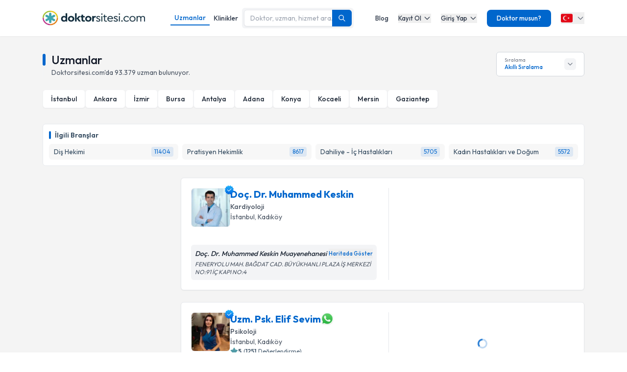

--- FILE ---
content_type: text/x-component
request_url: https://www.doktorsitesi.com/hastane-listesi?_rsc=rxctx
body_size: -70
content:
0:{"b":"Jmmp6WM2gLBdWyK2mQQJ0","f":[["children",["lang","tr","d"],"children","(layout)","children","hastane-listesi",["hastane-listesi",{"children":["__PAGE__",{}]}],null,null,false]],"S":false}


--- FILE ---
content_type: text/x-component
request_url: https://www.doktorsitesi.com/uzman-listeleme/ankara?_rsc=rxctx
body_size: -60
content:
0:{"b":"Jmmp6WM2gLBdWyK2mQQJ0","f":[["children",["lang","tr","d"],"children","(layout)","children","uzman-listeleme","children","__PAGE__?{\"city\":\"ankara\"}",["__PAGE__?{\"city\":\"ankara\"}",{}],null,null,false]],"S":false}


--- FILE ---
content_type: text/x-component
request_url: https://www.doktorsitesi.com/uzman-listeleme/adana?_rsc=rxctx
body_size: -61
content:
0:{"b":"Jmmp6WM2gLBdWyK2mQQJ0","f":[["children",["lang","tr","d"],"children","(layout)","children","uzman-listeleme","children","__PAGE__?{\"city\":\"adana\"}",["__PAGE__?{\"city\":\"adana\"}",{}],null,null,false]],"S":false}


--- FILE ---
content_type: text/x-component
request_url: https://www.doktorsitesi.com/?_rsc=rxctx
body_size: -82
content:
0:{"b":"Jmmp6WM2gLBdWyK2mQQJ0","f":[["children",["lang","tr","d"],"children","(layout)","children","__PAGE__",["__PAGE__",{}],null,null,false]],"S":false}


--- FILE ---
content_type: text/x-component
request_url: https://www.doktorsitesi.com/uzmanlik-alanlari/kardiyoloji?_rsc=rxctx
body_size: -55
content:
0:{"b":"Jmmp6WM2gLBdWyK2mQQJ0","f":[["children",["lang","tr","d"],"children","(layout)","children","uzmanlik-alanlari",["uzmanlik-alanlari",{"children":[["branch","kardiyoloji","d"],{"children":["__PAGE__",{}]}]}],null,null,false]],"S":false}


--- FILE ---
content_type: application/javascript; charset=UTF-8
request_url: https://www.doktorsitesi.com/_next/static/chunks/5605-80fdc91864c1fb45.js
body_size: 6826
content:
"use strict";(self.webpackChunk_N_E=self.webpackChunk_N_E||[]).push([[5605],{22886:(e,t,a)=>{a.d(t,{default:()=>l});var s=a(12115),r=a(53568),i=a(84920);function l(e){let{data:t}=e,a=(0,s.useRef)(!1);return(0,s.useEffect)(()=>{if(a.current)return;let e={};window.location.hash&&"#"!==window.location.hash&&(i.B7.parseUrl(window.location.href),e=i.B7.extractFilterState());let s=e.selectedInsurance||e.selectedTitle||e.selectedSchoolPrimary||e.onlineConsultation||e.locationFilter;if(r.A.setState({initialBranch:t.branch,initialCity:t.city,initialTown:t.town,initialService:t.initialService,initialOnlineConsultation:t.onlineConsultation||!1,urlType:t.urlType,experts:[],aggregations:t.aggregations,totalCount:0,isFirstLoad:!s,selectedInsurance:e.selectedInsurance||null,selectedSchoolPrimary:e.selectedSchoolPrimary||null,selectedSchoolMaster:e.selectedSchoolMaster||null,selectedTitle:e.selectedTitle||null,selectedInterest:null,selectedService:null,selectedBranch:null,selectedCity:e.selectedCity||null,selectedTown:e.selectedTown||null,onlineConsultation:e.onlineConsultation||t.onlineConsultation||!1,onlineConsultationAll:!1!==e.onlineConsultationAll,locationFilter:e.locationFilter||!1,searchDistance:e.searchDistance||10}),s){let e=r.A.getState();e.activateClientMode(),e.fetchExperts()}setTimeout(()=>{r.A.getState().initializeFromSession()},50),a.current=!0},[t.branch,t.city,t.town,t.initialService,t.onlineConsultation,t.urlType,t.aggregations]),null}},57091:(e,t,a)=>{a.d(t,{default:()=>l});var s=a(95155),r=a(12115);let i=(0,a(77711).default)(()=>Promise.all([a.e(4882),a.e(6621)]).then(a.bind(a,96621)),{loadableGenerated:{webpack:()=>[96621]},ssr:!1,loading:()=>(0,s.jsx)("div",{className:"sticky top-0 z-40",children:(0,s.jsx)("div",{className:"relative flex flex-col gap-x-4 bg-white",children:(0,s.jsxs)("div",{className:"animate-pulse",children:[(0,s.jsxs)("div",{className:"bg-white p-4 border-b border-gray-100 mb-2",children:[(0,s.jsxs)("div",{className:"flex items-center mb-3",children:[(0,s.jsx)("div",{className:"w-4 h-4 bg-gray-200 rounded mr-2"}),(0,s.jsx)("div",{className:"h-4 bg-gray-200 rounded w-24"})]}),(0,s.jsxs)("div",{className:"flex flex-wrap gap-2",children:[(0,s.jsx)("div",{className:"h-8 bg-gray-200 rounded-full w-20"}),(0,s.jsx)("div",{className:"h-8 bg-gray-200 rounded-full w-16"}),(0,s.jsx)("div",{className:"h-8 bg-gray-200 rounded-full w-24"})]})]}),(0,s.jsxs)("div",{className:"p-4 border-b border-gray-100",children:[(0,s.jsxs)("div",{className:"flex items-center justify-between mb-3",children:[(0,s.jsx)("div",{className:"h-5 bg-gray-200 rounded w-32"}),(0,s.jsx)("div",{className:"w-12 h-6 bg-gray-200 rounded-full"})]}),(0,s.jsx)("div",{className:"h-4 bg-gray-200 rounded w-48 mb-2"}),(0,s.jsx)("div",{className:"h-4 bg-gray-200 rounded w-40"})]}),[void 0,void 0,void 0].map((e,t)=>(0,s.jsxs)("div",{className:"p-4 border-b border-gray-100",children:[(0,s.jsxs)("div",{className:"flex items-center justify-between mb-3",children:[(0,s.jsx)("div",{className:"h-5 bg-gray-200 rounded w-20"}),(0,s.jsx)("div",{className:"w-5 h-5 bg-gray-200 rounded"})]}),(0,s.jsx)("div",{className:"h-4 bg-gray-200 rounded w-28 mb-2"}),(0,s.jsxs)("div",{className:"space-y-2",children:[(0,s.jsx)("div",{className:"h-4 bg-gray-200 rounded w-full"}),(0,s.jsx)("div",{className:"h-4 bg-gray-200 rounded w-3/4"}),(0,s.jsx)("div",{className:"h-4 bg-gray-200 rounded w-5/6"})]})]},t)),(0,s.jsx)("div",{className:"m-4",children:(0,s.jsx)("div",{className:"w-full h-12 bg-gray-200 rounded-md"})})]})})})});function l(e){let{aggregations:t,initialBranch:a,initialCity:l,initialTown:n,initialService:o,initialOnlineConsultation:c,onFilterChange:d,isMobileDrawer:u=!1}=e,[m,h]=(0,r.useState)(!1),[f,y]=(0,r.useState)(!1);return((0,r.useEffect)(()=>{y(!0);let e=()=>{h(window.innerWidth>=1024)};return e(),window.addEventListener("resize",e),()=>window.removeEventListener("resize",e)},[]),f&&!m)?null:f?(0,s.jsx)("div",{className:"sticky top-0 z-40",children:(0,s.jsx)(i,{aggregations:t,initialBranch:a,initialCity:l,initialTown:n,initialService:o,initialOnlineConsultation:c,onFilterChange:d,isMobileDrawer:u})}):(0,s.jsx)("div",{className:"sticky top-0 z-40 min-h-[460px]","aria-hidden":"true",style:{contain:"layout size"}})}},56158:(e,t,a)=>{a.d(t,{default:()=>d});var s=a(95155),r=a(12115),i=a(77711),l=a(48069),n=a(93222),o=a(53568);let c=(0,i.default)(()=>a.e(3913).then(a.bind(a,93913)),{loadableGenerated:{webpack:()=>[93913]},ssr:!1});function d(e){let{initialMode:t,ssrExperts:a,ssrTotalCount:i,ssrCurrentPage:d,ssrPerPage:u,ssrIsNearBy:m,lang:h,dict:f,urlType:y,slug:x,city:b,town:p,branch:w,apiUrl:g,pageSize:v,onlineConsultation:j,initialBranch:k,initialService:N,initialInterest:P}=e,{clientOverride:C,resetClientMode:S}=(0,o.A)(),[z,B]=(0,r.useState)(!1),F=(0,r.useRef)(t),E=(0,r.useRef)(!0);(0,r.useEffect)(()=>{B(!0)},[]),(0,r.useEffect)(()=>{if(E.current){E.current=!1,F.current=t;return}F.current!==t&&(S(),F.current=t)},[t,S]);let H=(0,r.useCallback)(()=>(0,s.jsx)(c,{lang:h,dict:f,urlType:y,slug:x,city:b,town:p,apiUrl:g,pageSize:v,initialBranch:k,initialService:N,initialInterest:P,isNearBy:m}),[h,f,y,x,b,p,g,v,k,N,P,m]),T=(0,r.useCallback)(()=>{if(!a||0===a.length)return(0,s.jsx)("div",{className:"text-center p-8 bg-gray-50 text-gray-600 rounded-md border border-gray-200",children:(0,s.jsx)("p",{className:"text-lg font-medium",children:"Uzman bulunamadı"})});let e=m?a.filter(e=>!e.isNearby):a;return(0,s.jsxs)(s.Fragment,{children:[(0,s.jsxs)("section",{className:"expert-results",id:"expert-results-ssr",children:[e.map((e,t)=>(0,s.jsx)(l.default,{index:t,expert:e,city:b,town:p,urlType:y,dict:f,onlineConsultation:j,currentSlug:w},e.id||t)),m&&a.filter(e=>e.isNearby).length>0&&(0,s.jsxs)(s.Fragment,{children:[(0,s.jsx)("div",{className:"mt-2 w-full h-6 border-t border-dashed border-gray-300"}),(0,s.jsx)("h2",{className:"text-lg md:text-xl font-medium text-gray-900 mb-4",children:"B\xf6lgenize yakın diğer uzmanlar"}),a.filter(e=>e.isNearby).map((e,t)=>(0,s.jsx)(l.default,{index:t,expert:e,city:b,town:p,urlType:y,dict:f,onlineConsultation:j,currentSlug:w},e.id||t))]})]}),i>0&&(0,s.jsx)("div",{className:"mt-8",id:"pagination-ssr","aria-label":"Sayfalar",children:(0,s.jsx)(n.default,{totalCount:i,currentPage:d,perPage:u,paramName:"sayfa"})})]})},[a,i,d,u,m,b,p,y,f,j,w]);return C?H():"CLIENT"===t&&z?H():T()}},22302:(e,t,a)=>{a.d(t,{default:()=>f});var s=a(95155),r=a(58803),i=a.n(r),l=a(12115),n=a(77711),o=a(76046),c=a(53568);let d=(0,n.default)(()=>Promise.all([a.e(4882),a.e(6621)]).then(a.bind(a,96621)),{loadableGenerated:{webpack:()=>[96621]},ssr:!1,loading:()=>(0,s.jsx)("div",{className:"flex items-center justify-center p-8",children:(0,s.jsx)("div",{className:"animate-spin rounded-full h-8 w-8 border-t-2 border-b-2 border-primary"})})}),u=()=>(0,s.jsx)("svg",{className:"w-5 h-5",xmlns:"http://www.w3.org/2000/svg",fill:"none",viewBox:"0 0 24 24",strokeWidth:1.5,stroke:"currentColor",children:(0,s.jsx)("path",{strokeLinecap:"round",strokeLinejoin:"round",d:"M12 3c2.755 0 5.455.232 8.083.678.533.09.917.556.917 1.096v1.044a2.25 2.25 0 01-.659 1.591l-5.432 5.432a2.25 2.25 0 00-.659 1.591v2.927a2.25 2.25 0 01-1.244 2.013L9.75 21v-6.572a2.25 2.25 0 00-.659-1.591L3.659 7.409A2.25 2.25 0 013 5.818V4.774c0-.54.384-1.006.917-1.096A48.32 48.32 0 0112 3z"})}),m=()=>(0,s.jsx)("svg",{className:"w-5 h-5",xmlns:"http://www.w3.org/2000/svg",fill:"none",viewBox:"0 0 24 24",strokeWidth:1.5,stroke:"currentColor",children:(0,s.jsx)("path",{strokeLinecap:"round",strokeLinejoin:"round",d:"M3 4.5h14.25M3 9h9.75M3 13.5h5.25m5.25-.75L17.25 9m0 0L21 12.75M17.25 9v12"})}),h=()=>(0,s.jsx)("svg",{className:"w-5 h-5",xmlns:"http://www.w3.org/2000/svg",fill:"none",viewBox:"0 0 24 24",strokeWidth:1.5,stroke:"currentColor",children:(0,s.jsx)("path",{strokeLinecap:"round",strokeLinejoin:"round",d:"M6 18L18 6M6 6l12 12"})});function f(){var e;let{aggregations:t,initialBranch:a,initialCity:r,initialTown:n,initialService:f,onlineConsultation:y,updateFilters:x,selectedCity:b,selectedTown:p}=(0,c.A)();(0,o.useRouter)();let w=(0,o.usePathname)(),g=(0,o.useSearchParams)(),[v,j]=(0,l.useState)(!1),[k,N]=(0,l.useState)(!1),[P,C]=(0,l.useState)(!1),[S,z]=(0,l.useState)(!1),[B,F]=(0,l.useState)(0),[E,H]=(0,l.useState)(!1),[T,U]=(0,l.useState)("smartSorting"),[A,L]=(0,l.useState)(t),O=[{value:"smartSorting",label:"Akıllı Sıralama"},{value:"name",label:"İsim"},{value:"rating",label:"Puan"},{value:"reviewcount",label:"Değerlendirme Sayısı"},{value:"verifiedReviewCount",label:"Doğrulanmış Değerlendirme"},{value:"isThereWhatsapp",label:"WhatsApp ile Ulaş"}];(0,l.useEffect)(()=>{let e=g.get("sort");e&&U(e)},[g]),(0,l.useEffect)(()=>{let e=0;a&&e++,r&&e++,n&&e++,f&&e++,F(e)},[a,r,n,f]),(0,l.useEffect)(()=>{t&&L(t)},[t]);let M=()=>{P||v||C(!0),j(!v),v?(document.body.style.overflow="",H(!1),setTimeout(()=>{v||C(!1)},300)):(document.body.style.overflow="hidden",setTimeout(()=>{H(!0)},100))},R=()=>{S||k||z(!0),N(!k),k?(document.body.style.overflow="",setTimeout(()=>{k||z(!1)},300)):document.body.style.overflow="hidden"},D=e=>{U(e),R();let t=w.split("/").filter(Boolean),a=t[2],s=t[3],r={sortType:e};a&&(r.selectedCity=a),s&&(r.selectedTown=s),x(r)};return(0,s.jsxs)(s.Fragment,{children:[(0,s.jsx)(i(),{id:"173fc0f781fea10c",children:".mobile-filter-drawer.jsx-173fc0f781fea10c{position:fixed;inset:0;z-index:9999;background-color:white;-webkit-transform:translatey(100%);-moz-transform:translatey(100%);-ms-transform:translatey(100%);-o-transform:translatey(100%);transform:translatey(100%);-webkit-transition:-webkit-transform.3s ease-in-out;-moz-transition:-moz-transform.3s ease-in-out;-o-transition:-o-transform.3s ease-in-out;transition:-webkit-transform.3s ease-in-out;transition:-moz-transform.3s ease-in-out;transition:-o-transform.3s ease-in-out;transition:transform.3s ease-in-out;overflow-y:auto;display:-webkit-box;display:-webkit-flex;display:-moz-box;display:-ms-flexbox;display:flex;-webkit-box-orient:vertical;-webkit-box-direction:normal;-webkit-flex-direction:column;-moz-box-orient:vertical;-moz-box-direction:normal;-ms-flex-direction:column;flex-direction:column;will-change:transform}.mobile-filter-drawer.open.jsx-173fc0f781fea10c{-webkit-transform:translatey(0);-moz-transform:translatey(0);-ms-transform:translatey(0);-o-transform:translatey(0);transform:translatey(0)}.drawer-overlay.jsx-173fc0f781fea10c{position:fixed;inset:0;background-color:rgba(0,0,0,.6);z-index:40;opacity:0;visibility:hidden;-webkit-transition:opacity.3s ease,visibility.3s ease;-moz-transition:opacity.3s ease,visibility.3s ease;-o-transition:opacity.3s ease,visibility.3s ease;transition:opacity.3s ease,visibility.3s ease;-webkit-backdrop-filter:blur(4px);backdrop-filter:blur(4px);will-change:opacity}.drawer-overlay.open.jsx-173fc0f781fea10c{opacity:1;visibility:visible}.drawer-content.jsx-173fc0f781fea10c{-webkit-box-flex:1;-webkit-flex:1;-moz-box-flex:1;-ms-flex:1;flex:1;overflow-y:auto;padding-bottom:20px}@-webkit-keyframes slide-up{0%{-webkit-transform:translatey(100%);transform:translatey(100%);opacity:.8}100%{-webkit-transform:translatey(0);transform:translatey(0);opacity:1}}@-moz-keyframes slide-up{0%{-moz-transform:translatey(100%);transform:translatey(100%);opacity:.8}100%{-moz-transform:translatey(0);transform:translatey(0);opacity:1}}@-o-keyframes slide-up{0%{-o-transform:translatey(100%);transform:translatey(100%);opacity:.8}100%{-o-transform:translatey(0);transform:translatey(0);opacity:1}}@keyframes slide-up{0%{-webkit-transform:translatey(100%);-moz-transform:translatey(100%);-o-transform:translatey(100%);transform:translatey(100%);opacity:.8}100%{-webkit-transform:translatey(0);-moz-transform:translatey(0);-o-transform:translatey(0);transform:translatey(0);opacity:1}}@-webkit-keyframes slide-down{0%{-webkit-transform:translatey(0);transform:translatey(0);opacity:1}100%{-webkit-transform:translatey(100%);transform:translatey(100%);opacity:.8}}@-moz-keyframes slide-down{0%{-moz-transform:translatey(0);transform:translatey(0);opacity:1}100%{-moz-transform:translatey(100%);transform:translatey(100%);opacity:.8}}@-o-keyframes slide-down{0%{-o-transform:translatey(0);transform:translatey(0);opacity:1}100%{-o-transform:translatey(100%);transform:translatey(100%);opacity:.8}}@keyframes slide-down{0%{-webkit-transform:translatey(0);-moz-transform:translatey(0);-o-transform:translatey(0);transform:translatey(0);opacity:1}100%{-webkit-transform:translatey(100%);-moz-transform:translatey(100%);-o-transform:translatey(100%);transform:translatey(100%);opacity:.8}}.animate-slide-up.jsx-173fc0f781fea10c{-webkit-animation:slide-up.3s cubic-bezier(.25,.1,.25,1)forwards;-moz-animation:slide-up.3s cubic-bezier(.25,.1,.25,1)forwards;-o-animation:slide-up.3s cubic-bezier(.25,.1,.25,1)forwards;animation:slide-up.3s cubic-bezier(.25,.1,.25,1)forwards}.animate-slide-down.jsx-173fc0f781fea10c{-webkit-animation:slide-down.3s cubic-bezier(.25,.1,.25,1)forwards;-moz-animation:slide-down.3s cubic-bezier(.25,.1,.25,1)forwards;-o-animation:slide-down.3s cubic-bezier(.25,.1,.25,1)forwards;animation:slide-down.3s cubic-bezier(.25,.1,.25,1)forwards}.filter-button-badge.jsx-173fc0f781fea10c{position:absolute;top:-6px;right:-6px;min-width:18px;height:18px;-webkit-border-radius:9px;-moz-border-radius:9px;border-radius:9px;background:#ff4b1f;color:white;font-size:11px;font-weight:bold;display:-webkit-box;display:-webkit-flex;display:-moz-box;display:-ms-flexbox;display:flex;-webkit-box-align:center;-webkit-align-items:center;-moz-box-align:center;-ms-flex-align:center;align-items:center;-webkit-box-pack:center;-webkit-justify-content:center;-moz-box-pack:center;-ms-flex-pack:center;justify-content:center;padding:0 4px;-webkit-box-shadow:0 2px 4px rgba(255,75,31,.3);-moz-box-shadow:0 2px 4px rgba(255,75,31,.3);box-shadow:0 2px 4px rgba(255,75,31,.3);border:1px solid white}"}),(0,s.jsxs)("div",{className:"jsx-173fc0f781fea10c grid grid-cols-2 gap-3",children:[(0,s.jsxs)("button",{onClick:M,className:"jsx-173fc0f781fea10c relative py-3 px-4 bg-white border border-gray-200 rounded-md flex items-center justify-center gap-2 text-gray-700 font-medium shadow-sm hover:bg-gray-50 transition-colors min-w-0",children:[(0,s.jsx)(u,{}),(0,s.jsx)("span",{className:"jsx-173fc0f781fea10c truncate",children:"Filtrele"})]}),(0,s.jsxs)("button",{onClick:R,className:"jsx-173fc0f781fea10c py-3 px-4 bg-white border border-gray-200 rounded-md flex items-center justify-center gap-2 text-gray-700 font-medium shadow-sm hover:bg-gray-50 transition-colors min-w-0",children:[(0,s.jsx)(m,{}),(0,s.jsx)("span",{className:"jsx-173fc0f781fea10c truncate",children:(null===(e=O.find(e=>e.value===T))||void 0===e?void 0:e.label)||"\xd6nerilen"})]})]}),P&&(0,s.jsxs)(s.Fragment,{children:[(0,s.jsx)("div",{onClick:M,className:"jsx-173fc0f781fea10c "+"drawer-overlay ".concat(v?"open":"")}),(0,s.jsxs)("div",{className:"jsx-173fc0f781fea10c "+"mobile-filter-drawer ".concat(v?"animate-slide-up":"animate-slide-down"),children:[(0,s.jsxs)("div",{className:"jsx-173fc0f781fea10c flex items-start justify-between p-6 border-b border-gray-100 bg-white z-10 sticky top-0",children:[(0,s.jsxs)("div",{className:"jsx-173fc0f781fea10c flex items-center gap-4",children:[(0,s.jsx)("div",{className:"jsx-173fc0f781fea10c w-10 h-10 rounded-full bg-primary/10 flex items-center justify-center flex-shrink-0",children:(0,s.jsx)(u,{})}),(0,s.jsxs)("div",{className:"jsx-173fc0f781fea10c",children:[(0,s.jsx)("h3",{className:"jsx-173fc0f781fea10c text-xl font-medium text-gray-900",children:"Filtreler"}),(0,s.jsx)("p",{className:"jsx-173fc0f781fea10c text-sm text-gray-500",children:"Aradığınız uzmana daha hızlı ulaşmak i\xe7in filtreleri kullanın"})]})]}),(0,s.jsx)("button",{type:"button",onClick:M,"aria-label":"Kapat",className:"jsx-173fc0f781fea10c w-8 h-8 rounded-lg bg-gray-50 border border-gray-100 flex items-center justify-center text-gray-700 hover:bg-gray-100 transition-colors",children:(0,s.jsx)(h,{})})]}),(0,s.jsx)("div",{className:"jsx-173fc0f781fea10c drawer-content",children:E&&P&&(0,s.jsx)(d,{aggregations:A,initialBranch:a,initialCity:r,initialTown:n,initialService:f,onFilterChange:()=>{M()},isMobileDrawer:!0,hideMobileActiveFilters:!0})})]})]}),S&&(0,s.jsxs)(s.Fragment,{children:[(0,s.jsx)("div",{onClick:R,className:"jsx-173fc0f781fea10c "+"drawer-overlay ".concat(k?"open":"")}),(0,s.jsxs)("div",{className:"jsx-173fc0f781fea10c "+"mobile-filter-drawer ".concat(k?"animate-slide-up":"animate-slide-down"),children:[(0,s.jsxs)("div",{className:"jsx-173fc0f781fea10c flex items-start justify-between p-6 border-b border-gray-100 bg-white z-10 sticky top-0",children:[(0,s.jsxs)("div",{className:"jsx-173fc0f781fea10c flex items-center gap-4",children:[(0,s.jsx)("div",{className:"jsx-173fc0f781fea10c w-10 h-10 rounded-full bg-primary/10 flex items-center justify-center flex-shrink-0",children:(0,s.jsx)(m,{})}),(0,s.jsxs)("div",{className:"jsx-173fc0f781fea10c",children:[(0,s.jsx)("h3",{className:"jsx-173fc0f781fea10c text-xl font-medium text-gray-900",children:"Sıralama"}),(0,s.jsx)("p",{className:"jsx-173fc0f781fea10c text-sm text-gray-500",children:"Sonu\xe7ları nasıl sıralamak istediğinizi se\xe7in"})]})]}),(0,s.jsx)("button",{type:"button",onClick:R,"aria-label":"Kapat",className:"jsx-173fc0f781fea10c w-8 h-8 rounded-lg bg-gray-50 border border-gray-100 flex items-center justify-center text-gray-700 hover:bg-gray-100 transition-colors",children:(0,s.jsx)(h,{})})]}),(0,s.jsx)("div",{className:"jsx-173fc0f781fea10c p-4",children:(0,s.jsx)("div",{className:"jsx-173fc0f781fea10c space-y-2",children:O.map(e=>(0,s.jsxs)("button",{onClick:()=>D(e.value),className:"jsx-173fc0f781fea10c "+"w-full text-left p-4 rounded-md flex items-center justify-between ".concat(T===e.value?"bg-primary-50 border border-primary-100 text-primary-700":"bg-gray-50 border border-gray-100 text-gray-700"),children:[(0,s.jsx)("span",{className:"jsx-173fc0f781fea10c font-medium",children:e.label}),T===e.value&&(0,s.jsx)("svg",{xmlns:"http://www.w3.org/2000/svg",viewBox:"0 0 20 20",fill:"currentColor",className:"jsx-173fc0f781fea10c w-5 h-5 text-primary-700",children:(0,s.jsx)("path",{fillRule:"evenodd",d:"M16.707 5.293a1 1 0 010 1.414l-8 8a1 1 0 01-1.414 0l-4-4a1 1 0 011.414-1.414L8 12.586l7.293-7.293a1 1 0 011.414 0z",clipRule:"evenodd",className:"jsx-173fc0f781fea10c"})})]},e.value))})})]})]})]})}},5452:(e,t,a)=>{a.d(t,{default:()=>i});var s=a(12115),r=a(3716);let i=e=>{let{enabled:t=!0}=e,{syncUrlToStore:a}=(0,r.t)();return(0,s.useEffect)(()=>{if(!t)return;let e=()=>{a()};return window.addEventListener("hashchange",e),()=>window.removeEventListener("hashchange",e)},[t,a]),null}},84920:(e,t,a)=>{a.d(t,{B7:()=>r});class s{parseUrl(){let e=arguments.length>0&&void 0!==arguments[0]?arguments[0]:window.location.href,t=new URL(e);return this.baseUrl=t.origin+t.pathname,this.queryParams=new URLSearchParams(t.search),this.parseHash(t.hash),this}parseHash(e){this.hashParams.clear(),e&&"#"!==e&&e.substring(1).split("&").forEach(e=>{if(e.includes("=")){let[t,a]=e.split("=");this.hashParams.set(t,decodeURIComponent(a))}else this.hashParams.set(e,!0)})}setHashParam(e){let t=!(arguments.length>1)||void 0===arguments[1]||arguments[1];return this.hashParams.set(e,t),this}removeHashParam(e){return this.hashParams.delete(e),this}setQueryParam(e,t){return null==t||""===t?this.queryParams.delete(e):this.queryParams.set(e,t),this}removeQueryParam(e){return this.queryParams.delete(e),this}buildHash(){if(0===this.hashParams.size)return"";let e=[];for(let[t,a]of this.hashParams)!0===a?e.push(t):e.push("".concat(t,"=").concat(encodeURIComponent(a)));return e.length>0?"#".concat(e.join("&")):""}buildUrl(){let e=this.baseUrl,t=this.queryParams.toString();t&&(e+="?".concat(t));let a=this.buildHash();return a&&(e+=a),e}setOnlineConsultation(e){let t=arguments.length>1&&void 0!==arguments[1]&&arguments[1],a=arguments.length>2&&void 0!==arguments[2]?arguments[2]:null;return e?t&&a?this.setHashParam("onlineconsultation",a):this.setHashParam("onlineconsultation",!0):this.removeHashParam("onlineconsultation"),this}clearHashParamOnly(e){this.removeHashParam(e);let t=this.buildUrl();return window.history.replaceState(null,"",t),this}setNearbyFilter(e){let t=arguments.length>1&&void 0!==arguments[1]?arguments[1]:10;return e?this.setHashParam("nearby","".concat(t,"km")):this.removeHashParam("nearby"),this}setOtherFilters(e){return["insurance","school","title","experience"].forEach(e=>this.removeHashParam(e)),Object.entries(e).forEach(e=>{let[t,a]=e;a&&""!==a&&null!==a&&this.setHashParam(t,a)}),this}setCoreFilters(e){return["branch","city","town","interest","service"].forEach(e=>this.removeHashParam(e)),Object.entries(e).forEach(e=>{let[t,a]=e;a&&""!==a&&null!==a&&this.setHashParam(t,a)}),this}setCoreFilter(e,t){return t&&""!==t&&null!==t?this.setHashParam(e,t):this.removeHashParam(e),this}updateBrowserUrl(){let e=arguments.length>0&&void 0!==arguments[0]?arguments[0]:"pushState",t=this.buildUrl();return"replaceState"===e?window.history.replaceState(null,"",t):window.history.pushState(null,"",t),window.dispatchEvent(new CustomEvent("urlChange",{detail:{url:t,hashParams:Object.fromEntries(this.hashParams),queryParams:Object.fromEntries(this.queryParams)}})),this}getHashParams(){return Object.fromEntries(this.hashParams)}getQueryParams(){return Object.fromEntries(this.queryParams)}getHashParam(e){return this.hashParams.get(e)}getQueryParam(e){return this.queryParams.get(e)}isOnlineConsultationActive(){return this.hashParams.has("onlineconsultation")}isNearbyFilterActive(){return this.hashParams.has("nearby")}hasOtherFilters(){return["insurance","school","title","experience"].some(e=>this.hashParams.has(e))}hasCoreFilters(){return!1}hasAnyHashFilters(){return this.hashParams.size>0}getNearbyDistance(){let e=this.hashParams.get("nearby");if(!e)return null;let t=e.match(/(\d+)km/);return t?parseInt(t[1]):10}getOnlineConsultationCity(){let e=this.hashParams.get("onlineconsultation");return!0!==e&&e?e:null}extractFilterState(){return{onlineConsultation:this.isOnlineConsultationActive(),onlineConsultationAll:null===this.getOnlineConsultationCity(),selectedCity:this.getOnlineConsultationCity()||this.getQueryParam("city"),selectedTown:this.getQueryParam("town"),locationFilter:this.isNearbyFilterActive(),searchDistance:this.getNearbyDistance()||10,selectedBranch:null,selectedInterest:null,selectedService:null,selectedInsurance:this.getHashParam("insurance"),selectedSchoolPrimary:this.getHashParam("school"),selectedSchoolMaster:null,selectedTitle:this.getHashParam("title"),hasOtherFilters:this.hasOtherFilters(),hasAnyHashFilters:this.hasAnyHashFilters()}}applyFilterState(e){e.onlineConsultation?this.setOnlineConsultation(!0,!e.onlineConsultationAll,e.selectedCity):this.setOnlineConsultation(!1),e.locationFilter?this.setNearbyFilter(!0,e.searchDistance):this.setNearbyFilter(!1),e.selectedCity?this.setQueryParam("city",e.selectedCity):this.removeQueryParam("city"),e.selectedTown?this.setQueryParam("town",e.selectedTown):this.removeQueryParam("town");let t={};return e.selectedInsurance&&(t.insurance=e.selectedInsurance),(e.selectedSchoolPrimary||e.selectedSchoolMaster)&&(t.school=e.selectedSchoolPrimary||e.selectedSchoolMaster),e.selectedTitle&&(t.title=e.selectedTitle),this.setOtherFilters(t),this}constructor(){this.baseUrl="",this.hashParams=new Map,this.queryParams=new URLSearchParams}}let r=new s},48675:(e,t,a)=>{a.d(t,{default:()=>n});var s=a(95155),r=a(12115),i=a(53568);let l=[{value:"smartSorting",label:"Akıllı Sıralama"},{value:"name",label:"İsim"},{value:"rating",label:"Puan"},{value:"reviewcount",label:"Değerlendirme Sayısı"},{value:"verifiedReviewCount",label:"Doğrulanmış Değerlendirme"},{value:"isThereWhatsapp",label:"WhatsApp ile Ulaş"}];function n(){var e;let[t,a]=(0,r.useState)(null),{sorting:n,updateFilters:o}=(0,i.A)(),c=e=>{a(t===e?null:e)},d=e=>{o({sortType:e}),c("sort")};return(0,s.jsxs)("div",{className:"relative ml-auto hidden lg:flex",id:"sorting-select",children:[(0,s.jsxs)("div",{className:"flex items-center justify-between px-4 py-2 bg-white border border-gray-300 rounded-md cursor-pointer hover:border-primary transition-colors",style:{height:"50px",minWidth:"180px"},onClick:()=>c("sort"),children:[(0,s.jsxs)("div",{className:"flex flex-col justify-center",children:[(0,s.jsx)("span",{className:"text-[10px] text-gray-500 leading-tight",children:"Sıralama"}),(0,s.jsx)("span",{className:"text-xs font-medium text-primary truncate",children:null===(e=l.find(e=>e.value===n))||void 0===e?void 0:e.label})]}),(0,s.jsx)("div",{className:"flex items-center justify-center bg-gray-100 rounded-md p-1 w-6 h-6",children:(0,s.jsx)("svg",{className:"w-4 h-4 text-gray-500 transition-transform duration-200 ".concat("sort"===t?"rotate-180":""),viewBox:"0 0 24 24",fill:"none",stroke:"currentColor",strokeWidth:"2",strokeLinecap:"round",strokeLinejoin:"round",children:(0,s.jsx)("polyline",{points:"6 9 12 15 18 9"})})})]}),"sort"===t&&(0,s.jsx)("div",{className:"absolute right-0 top-10 z-20 w-64 mt-1 bg-white border border-gray-200 rounded-md shadow-lg overflow-hidden",children:(0,s.jsx)("div",{className:"py-1",children:l.map(e=>(0,s.jsxs)("div",{className:"px-4 py-3 text-sm text-gray-700 hover:bg-gray-50 cursor-pointer transition-colors flex items-center ".concat(n===e.value?"bg-gray-50 text-primary":""),onClick:()=>d(e.value),children:[(0,s.jsx)("div",{className:"mr-2 text-primary",children:n===e.value&&(0,s.jsx)("svg",{className:"w-4 h-4",viewBox:"0 0 20 20",fill:"currentColor",children:(0,s.jsx)("path",{fillRule:"evenodd",d:"M16.707 5.293a1 1 0 010 1.414l-8 8a1 1 0 01-1.414 0l-4-4a1 1 0 011.414-1.414L8 12.586l7.293-7.293a1 1 0 011.414 0z",clipRule:"evenodd"})})}),(0,s.jsx)("span",{children:e.label})]},e.value))})})]})}},3716:(e,t,a)=>{a.d(t,{t:()=>n});var s=a(12115),r=a(76046),i=a(84920),l=a(53568);let n=()=>{let e=(0,r.useRouter)();(0,r.usePathname)(),(0,r.useSearchParams)();let[t,a]=(0,s.useState)(!1),{updateFilters:n,clearFilters:o}=(0,l.A)(),c=(0,s.useCallback)(()=>{i.B7.parseUrl(window.location.href);let e=i.B7.extractFilterState(),t=i.B7.hashParams.size>0&&Object.values(e).some(e=>e);n(e,t,!1)},[n]),d=(0,s.useCallback)(function(e){let t=arguments.length>1&&void 0!==arguments[1]?arguments[1]:"pushState";i.B7.parseUrl(window.location.href),i.B7.applyFilterState(e),i.B7.updateBrowserUrl(t)},[]),u=(0,s.useCallback)(function(e){let t=arguments.length>1&&void 0!==arguments[1]?arguments[1]:"pushState";i.B7.parseUrl(window.location.href),Object.entries(e).forEach(e=>{let[t,a]=e;null==a?i.B7.removeHashParam(t):i.B7.setHashParam(t,a)}),i.B7.updateBrowserUrl(t),n(i.B7.extractFilterState(),!0,!1)},[n]),m=(0,s.useCallback)(e=>{i.B7.parseUrl(window.location.href),i.B7.clearHashParamOnly(e)},[]),h=(0,s.useCallback)(function(e){let t=arguments.length>1&&void 0!==arguments[1]&&arguments[1],a=arguments.length>2&&void 0!==arguments[2]?arguments[2]:null,s={};e?t&&a?s.onlineconsultation=a:s.onlineconsultation=!0:s.onlineconsultation=null,u(s)},[u]),f=(0,s.useCallback)(function(e){let t=arguments.length>1&&void 0!==arguments[1]?arguments[1]:10,a={};e?a.nearby="".concat(t,"km"):a.nearby=null,u(a)},[u]),y=(0,s.useCallback)(e=>{let t={};["insurance","school","title","experience"].forEach(e=>{t[e]=null}),Object.entries(e).forEach(e=>{let[a,s]=e;s&&""!==s&&null!==s&&(t[a]=s)}),u(t)},[u]),x=(0,s.useCallback)(function(t){let a=!(arguments.length>1)||void 0===arguments[1]||arguments[1],s="/".concat(t.filter(Boolean).join("/"));if(a){i.B7.parseUrl(window.location.href);let e=i.B7.buildHash(),t=i.B7.queryParams.toString();t&&(s+="?".concat(t)),e&&(s+=e)}e.replace(s)},[e]),b=(0,s.useCallback)(()=>{i.B7.parseUrl(window.location.href),i.B7.hashParams.clear(),i.B7.updateBrowserUrl("replaceState"),o()},[o]);return(0,s.useEffect)(()=>{a(!0);let e=()=>{c()};return window.addEventListener("popstate",e),()=>{window.removeEventListener("popstate",e)}},[c]),{syncUrlToStore:c,syncStoreToUrl:d,updateHashParams:u,clearHashParamOnly:m,toggleOnlineConsultation:h,toggleNearbyFilter:f,updateOtherFilters:y,updateUrlPath:x,clearAllFilters:b,getCurrentFilterState:(0,s.useCallback)(()=>(i.B7.parseUrl(window.location.href),i.B7.extractFilterState()),[]),getHashParams:(0,s.useCallback)(()=>(i.B7.parseUrl(window.location.href),i.B7.getHashParams()),[]),isInitialized:t,urlManager:i.B7}}}}]);

--- FILE ---
content_type: text/x-component
request_url: https://www.doktorsitesi.com/uzman-listeleme/konya?_rsc=rxctx
body_size: -60
content:
0:{"b":"Jmmp6WM2gLBdWyK2mQQJ0","f":[["children",["lang","tr","d"],"children","(layout)","children","uzman-listeleme","children","__PAGE__?{\"city\":\"konya\"}",["__PAGE__?{\"city\":\"konya\"}",{}],null,null,false]],"S":false}


--- FILE ---
content_type: text/x-component
request_url: https://www.doktorsitesi.com/uzman-listeleme/gaziantep?_rsc=rxctx
body_size: -43
content:
0:{"b":"Jmmp6WM2gLBdWyK2mQQJ0","f":[["children",["lang","tr","d"],"children","(layout)","children","uzman-listeleme","children","__PAGE__?{\"city\":\"gaziantep\"}",["__PAGE__?{\"city\":\"gaziantep\"}",{}],null,null,false]],"S":false}


--- FILE ---
content_type: text/x-component
request_url: https://www.doktorsitesi.com/uzman-listeleme/kocaeli?_rsc=rxctx
body_size: -61
content:
0:{"b":"Jmmp6WM2gLBdWyK2mQQJ0","f":[["children",["lang","tr","d"],"children","(layout)","children","uzman-listeleme","children","__PAGE__?{\"city\":\"kocaeli\"}",["__PAGE__?{\"city\":\"kocaeli\"}",{}],null,null,false]],"S":false}


--- FILE ---
content_type: text/x-component
request_url: https://www.doktorsitesi.com/muhammed-keskin/kardiyoloji/istanbul?_rsc=rxctx
body_size: -22
content:
0:{"b":"Jmmp6WM2gLBdWyK2mQQJ0","f":[["children",["lang","tr","d"],"children","(seo-layout)",["(seo-layout)",{"children":[["uzmanadi","muhammed-keskin","d"],{"children":[["uzmanBranch","kardiyoloji","d"],{"children":[["city","istanbul","d"],{"children":["__PAGE__",{}]}]}]}]},"$undefined","$undefined",true],null,null,false]],"S":false}


--- FILE ---
content_type: application/javascript; charset=UTF-8
request_url: https://www.doktorsitesi.com/_next/static/chunks/app/%5Blang%5D/(layout)/uzman-listeleme/page-6d2360218c2ca0ee.js
body_size: 403
content:
(self.webpackChunk_N_E=self.webpackChunk_N_E||[]).push([[4605,5776,7152],{67560:(e,s,n)=>{Promise.resolve().then(n.bind(n,22886)),Promise.resolve().then(n.bind(n,57091)),Promise.resolve().then(n.bind(n,56158)),Promise.resolve().then(n.bind(n,66578)),Promise.resolve().then(n.bind(n,48069)),Promise.resolve().then(n.bind(n,5452)),Promise.resolve().then(n.bind(n,48675)),Promise.resolve().then(n.bind(n,22302)),Promise.resolve().then(n.bind(n,93222)),Promise.resolve().then(n.t.bind(n,48173,23))}},e=>{var s=s=>e(e.s=s);e.O(0,[8173,7970,4878,417,6578,8069,5605,8441,1517,7358],()=>s(67560)),_N_E=e.O()}]);

--- FILE ---
content_type: application/javascript; charset=UTF-8
request_url: https://www.doktorsitesi.com/_next/static/chunks/app/%5Blang%5D/(layout)/layout-ceefc175ece46644.js
body_size: 2293
content:
(self.webpackChunk_N_E=self.webpackChunk_N_E||[]).push([[5218],{21624:(e,t,r)=>{Promise.resolve().then(r.bind(r,64158)),Promise.resolve().then(r.bind(r,59310)),Promise.resolve().then(r.bind(r,70267)),Promise.resolve().then(r.bind(r,34424)),Promise.resolve().then(r.bind(r,32714)),Promise.resolve().then(r.bind(r,41750)),Promise.resolve().then(r.bind(r,33715)),Promise.resolve().then(r.bind(r,88182)),Promise.resolve().then(r.bind(r,30297)),Promise.resolve().then(r.bind(r,83800)),Promise.resolve().then(r.bind(r,54389)),Promise.resolve().then(r.bind(r,63036)),Promise.resolve().then(r.bind(r,79201)),Promise.resolve().then(r.bind(r,29137)),Promise.resolve().then(r.bind(r,21588)),Promise.resolve().then(r.bind(r,90025)),Promise.resolve().then(r.t.bind(r,48173,23)),Promise.resolve().then(r.t.bind(r,87970,23)),Promise.resolve().then(r.t.bind(r,53704,23)),Promise.resolve().then(r.bind(r,39827)),Promise.resolve().then(r.bind(r,79214))},83800:(e,t,r)=>{"use strict";r.d(t,{default:()=>l});var i=r(95155),A=r(76046),n=r(12115);let a=(0,r(77711).default)(()=>Promise.all([r.e(5714),r.e(7982),r.e(1799)]).then(r.bind(r,51799)),{loadableGenerated:{webpack:()=>[51799]},ssr:!1,loading:()=>null}),l=()=>{let e=(0,A.usePathname)(),[t,r]=(0,n.useState)(!1);(0,n.useEffect)(()=>{r(!0)},[]);let l=t&&["/"].includes(e);return(0,i.jsx)(i.Fragment,{children:l&&(0,i.jsx)(a,{})})}},90025:(e,t,r)=>{"use strict";r.r(t),r.d(t,{default:()=>l});var i=r(95155),A=r(77711),n=r(76381);let a=(0,A.default)(()=>r.e(317).then(r.bind(r,50317)),{loadableGenerated:{webpack:()=>[50317]},ssr:!1}),l=()=>(0,n.U)("(max-width: 768px)")?(0,i.jsx)(a,{}):null},2546:(e,t,r)=>{"use strict";function i(e){for(var t=1;t<arguments.length;t++){var r=arguments[t];for(var i in r)e[i]=r[i]}return e}r.d(t,{A:()=>A});var A=function e(t,r){function A(e,A,n){if("undefined"!=typeof document){"number"==typeof(n=i({},r,n)).expires&&(n.expires=new Date(Date.now()+864e5*n.expires)),n.expires&&(n.expires=n.expires.toUTCString()),e=encodeURIComponent(e).replace(/%(2[346B]|5E|60|7C)/g,decodeURIComponent).replace(/[()]/g,escape);var a="";for(var l in n)n[l]&&(a+="; "+l,!0!==n[l]&&(a+="="+n[l].split(";")[0]));return document.cookie=e+"="+t.write(A,e)+a}}return Object.create({set:A,get:function(e){if("undefined"!=typeof document&&(!arguments.length||e)){for(var r=document.cookie?document.cookie.split("; "):[],i={},A=0;A<r.length;A++){var n=r[A].split("="),a=n.slice(1).join("=");try{var l=decodeURIComponent(n[0]);if(i[l]=t.read(a,l),e===l)break}catch(e){}}return e?i[e]:i}},remove:function(e,t){A(e,"",i({},t,{expires:-1}))},withAttributes:function(t){return e(this.converter,i({},this.attributes,t))},withConverter:function(t){return e(i({},this.converter,t),this.attributes)}},{attributes:{value:Object.freeze(r)},converter:{value:Object.freeze(t)}})}({read:function(e){return'"'===e[0]&&(e=e.slice(1,-1)),e.replace(/(%[\dA-F]{2})+/gi,decodeURIComponent)},write:function(e){return encodeURIComponent(e).replace(/%(2[346BF]|3[AC-F]|40|5[BDE]|60|7[BCD])/g,decodeURIComponent)}},{path:"/"})},5565:(e,t,r)=>{"use strict";r.d(t,{default:()=>A.a});var i=r(4146),A=r.n(i)},4146:(e,t,r)=>{"use strict";Object.defineProperty(t,"__esModule",{value:!0}),function(e,t){for(var r in t)Object.defineProperty(e,r,{enumerable:!0,get:t[r]})}(t,{default:function(){return s},getImageProps:function(){return l}});let i=r(41732),A=r(40666),n=r(87970),a=i._(r(65514));function l(e){let{props:t}=(0,A.getImgProps)(e,{defaultLoader:a.default,imgConf:{deviceSizes:[640,750,828,1080,1200,1920,2048,3840],imageSizes:[76,96,100,160],path:"/_next/image",loader:"default",dangerouslyAllowSVG:!1,unoptimized:!1}});for(let[e,r]of Object.entries(t))void 0===r&&delete t[e];return{props:t}}let s=n.Image},64158:(e,t,r)=>{"use strict";r.r(t),r.d(t,{default:()=>i});let i={src:"/_next/static/media/enabiz.661119d7.webp",height:83,width:300,blurDataURL:"[data-uri]",blurWidth:8,blurHeight:2}},70267:(e,t,r)=>{"use strict";r.r(t),r.d(t,{default:()=>i});let i={src:"/_next/static/media/iso2000-1_2018_thumbnail.567e68f6.webp",height:343,width:346,blurDataURL:"[data-uri]",blurWidth:8,blurHeight:8}},34424:(e,t,r)=>{"use strict";r.r(t),r.d(t,{default:()=>i});let i={src:"/_next/static/media/iso22301_2019_thumbnail.8c10fe40.webp",height:343,width:343,blurDataURL:"[data-uri]",blurWidth:8,blurHeight:8}},32714:(e,t,r)=>{"use strict";r.r(t),r.d(t,{default:()=>i});let i={src:"/_next/static/media/iso9001_2015_thumbnail.a4c409ab.webp",height:343,width:343,blurDataURL:"[data-uri]",blurWidth:8,blurHeight:8}},59310:(e,t,r)=>{"use strict";r.r(t),r.d(t,{default:()=>i});let i={src:"/_next/static/media/iso_iec27001_2013_thumbnail.a8621a52.webp",height:343,width:343,blurDataURL:"[data-uri]",blurWidth:8,blurHeight:8}},41750:(e,t,r)=>{"use strict";r.r(t),r.d(t,{default:()=>i});let i={src:"/_next/static/media/mbys-icon.c80e7164.webp",height:203,width:412,blurDataURL:"[data-uri]",blurWidth:8,blurHeight:4}},33715:(e,t,r)=>{"use strict";r.r(t),r.d(t,{default:()=>i});let i={src:"/_next/static/media/recete.c6c32728.webp",height:65,width:242,blurDataURL:"[data-uri]",blurWidth:8,blurHeight:2}},88182:(e,t,r)=>{"use strict";r.r(t),r.d(t,{default:()=>i});let i={src:"/_next/static/media/usbs-icon.bcd5d351.webp",height:203,width:409,blurDataURL:"[data-uri]",blurWidth:8,blurHeight:4}}},e=>{var t=t=>e(e.s=t);e.O(0,[8173,7970,8307,8169,8441,1517,7358],()=>t(21624)),_N_E=e.O()}]);

--- FILE ---
content_type: text/x-component
request_url: https://www.doktorsitesi.com/uzman-listeleme/bursa?_rsc=rxctx
body_size: -60
content:
0:{"b":"Jmmp6WM2gLBdWyK2mQQJ0","f":[["children",["lang","tr","d"],"children","(layout)","children","uzman-listeleme","children","__PAGE__?{\"city\":\"bursa\"}",["__PAGE__?{\"city\":\"bursa\"}",{}],null,null,false]],"S":false}


--- FILE ---
content_type: text/x-component
request_url: https://www.doktorsitesi.com/uzman-listeleme/antalya?_rsc=rxctx
body_size: -62
content:
0:{"b":"Jmmp6WM2gLBdWyK2mQQJ0","f":[["children",["lang","tr","d"],"children","(layout)","children","uzman-listeleme","children","__PAGE__?{\"city\":\"antalya\"}",["__PAGE__?{\"city\":\"antalya\"}",{}],null,null,false]],"S":false}


--- FILE ---
content_type: text/x-component
request_url: https://www.doktorsitesi.com/uzman-listeleme/mersin?_rsc=rxctx
body_size: -60
content:
0:{"b":"Jmmp6WM2gLBdWyK2mQQJ0","f":[["children",["lang","tr","d"],"children","(layout)","children","uzman-listeleme","children","__PAGE__?{\"city\":\"mersin\"}",["__PAGE__?{\"city\":\"mersin\"}",{}],null,null,false]],"S":false}


--- FILE ---
content_type: text/x-component
request_url: https://www.doktorsitesi.com/uzman-listeleme/istanbul?_rsc=rxctx
body_size: -62
content:
0:{"b":"Jmmp6WM2gLBdWyK2mQQJ0","f":[["children",["lang","tr","d"],"children","(layout)","children","uzman-listeleme","children","__PAGE__?{\"city\":\"istanbul\"}",["__PAGE__?{\"city\":\"istanbul\"}",{}],null,null,false]],"S":false}


--- FILE ---
content_type: text/x-component
request_url: https://www.doktorsitesi.com/uzm-psk-elif-sevim/psikoloji/istanbul?_rsc=rxctx
body_size: -21
content:
0:{"b":"Jmmp6WM2gLBdWyK2mQQJ0","f":[["children",["lang","tr","d"],"children","(seo-layout)",["(seo-layout)",{"children":[["uzmanadi","uzm-psk-elif-sevim","d"],{"children":[["uzmanBranch","psikoloji","d"],{"children":[["city","istanbul","d"],{"children":["__PAGE__",{}]}]}]}]},"$undefined","$undefined",true],null,null,false]],"S":false}


--- FILE ---
content_type: application/javascript; charset=UTF-8
request_url: https://www.doktorsitesi.com/_next/static/chunks/417-52cd548862d0b791.js
body_size: 9558
content:
"use strict";(self.webpackChunk_N_E=self.webpackChunk_N_E||[]).push([[417],{21309:(e,t,l)=>{l.d(t,{A:()=>m});var s=l(95155),i=l(12115),n=l(77711),a=l(5565),r=l(48173),o=l.n(r),c=l(86900),d=l(39921);let u=(0,n.default)(()=>l.e(625).then(l.bind(l,625)),{loadableGenerated:{webpack:()=>[625]},ssr:!1,loading:()=>(0,s.jsx)("div",{className:"w-full h-full bg-gray-100 animate-pulse rounded-lg flex items-center justify-center",children:(0,s.jsxs)("div",{className:"text-center",children:[(0,s.jsx)("div",{className:"animate-spin rounded-full h-8 w-8 border-b-2 border-primary mx-auto mb-3"}),(0,s.jsx)("span",{className:"text-gray-500 text-sm",children:"Harita y\xfckleniyor..."})]})})});function m(e){var t,l,n;let{expert:r,premium:m,showMapButton:h=!0,onlineConsultation:x}=e,{activeTab:p,setActiveTab:g,activeAddresses:v,hasOnlineConsultation:f}=(0,i.useContext)(c.A),y=void 0!==x?x:f,[w,b]=(0,i.useState)(!1),[j,S]=(0,i.useState)(null),[C,N]=(0,i.useState)(!1);(0,i.useEffect)(()=>{let e=()=>{let e=window.innerWidth,t=navigator.userAgent;N(/Android|iPhone|iPad|iPod|BlackBerry|IEMobile|Opera Mini/i.test(t)||e<=768)};return e(),window.addEventListener("resize",e),()=>{window.removeEventListener("resize",e)}},[]);let A=(0,i.useMemo)(()=>{var e;return(null==r?void 0:null===(e=r.account)||void 0===e?void 0:e.users)?r.account.users.filter(e=>{var t,l,s,i;return e.active&&(null===(l=e.clinicId)||void 0===l?void 0:null===(t=l.company)||void 0===t?void 0:t.lat)&&(null===(i=e.clinicId)||void 0===i?void 0:null===(s=i.company)||void 0===s?void 0:s.lon)&&!isNaN(parseFloat(e.clinicId.company.lat))&&!isNaN(parseFloat(e.clinicId.company.lon))&&0!==parseFloat(e.clinicId.company.lat)&&0!==parseFloat(e.clinicId.company.lon)}).map(e=>({id:e.clinicId.id,clinicName:e.clinicId.name||"Klinik",lat:parseFloat(e.clinicId.company.lat),lon:parseFloat(e.clinicId.company.lon),address:e.clinicId.company.address||"",phone:e.clinicId.company.phone||"",expert:r,clinic:e.clinicId,type:"expert",fullTitle:e.clinicId.name||"Klinik",fullSubtitle:e.clinicId.company.address||""})):[]},[r]);(0,i.useEffect)(()=>{A.length>0&&!j&&S(A[0])},[A,j]);let k=()=>{b(!0)};(0,i.useEffect)(()=>{let e=e=>{"Escape"===e.key&&w&&b(!1)};return w&&document.addEventListener("keydown",e),()=>{document.removeEventListener("keydown",e)}},[w]);let I=e=>{let t="comgooglemaps://?q=".concat(e.lat,",").concat(e.lon),l="https://www.google.com/maps/search/?api=1&query=".concat(e.lat,",").concat(e.lon);if(C)try{window.location.href=t,setTimeout(()=>{document.hidden||(window.location.href=l)},1500)}catch(e){window.location.href=l}else window.location.href=l},L=v.length>1||1===v.length&&f&&m||y&&f&&m||f&&m;return(0,s.jsxs)(s.Fragment,{children:[(0,s.jsx)("div",{className:"address-wrapper",children:(0,s.jsxs)("div",{className:"address-content-inner",children:[L&&(0,s.jsx)("div",{className:"overflow-x-auto hide-scrollbar",children:(0,s.jsxs)("div",{className:"flex flex-nowrap border-b border-gray-200 mb-3 min-w-max",children:[v.map((e,t)=>(0,s.jsxs)("button",{className:"address-tab px-3 py-2 text-sm font-medium whitespace-nowrap ".concat(p===e.id.toString()?"text-primary border-b-2 border-primary":"text-gray-500"),onClick:()=>g(e.id.toString()),children:["Adres ",t+1]},e.id)),f&&m&&(0,s.jsx)("button",{className:"address-tab px-3 py-2 text-sm font-medium whitespace-nowrap ".concat("online"===p?"text-primary border-b-2 border-primary":"text-gray-500"),onClick:()=>g("online"),children:"Online G\xf6r\xfcşme"})]})}),(()=>{if(0===v.length&&!f)return null;if(y&&"online"===p&&f&&m)return(0,s.jsx)("div",{className:"bg-gray-50 p-2",children:(0,s.jsxs)("div",{className:"text-sm text-gray-600",children:[(0,s.jsx)("div",{className:"font-medium text-gray-800",children:"Online G\xf6r\xfcşme"}),(0,s.jsx)("div",{className:"mt-1 text-sm",children:"Bu uzman online danışmanlık hizmeti sunmaktadır."})]})});let e=p;!p&&v.length>0&&(e=v[0].id.toString());let t=v.find(t=>t.id.toString()===e);if(!t&&"online"!==e){if(!p&&v.length>0){let e=v[0];return(0,s.jsx)("div",{className:"bg-gray-100 p-2 rounded-md",children:e&&e.clinicId&&(0,s.jsx)("address",{children:(0,s.jsx)("div",{className:"flex justify-between items-center",children:(0,s.jsxs)("div",{className:"text-sm text-gray-600 flex-1",children:[(0,s.jsxs)("div",{className:"font-medium text-gray-800 flex items-center flex-wrap justify-between",children:[(0,s.jsx)("span",{className:"max-w-[75%]",children:e.clinicId.name}),h&&A.length>0&&(0,s.jsx)("div",{className:"flex gap-2",children:(0,s.jsx)("button",{type:"button",onClick:k,className:"text-primary text-[11px] hover:underline",children:"Haritada G\xf6ster"})})]}),(0,s.jsx)("div",{className:"mt-1 text-xs",children:e.clinicId.address})]})})})})}return null}return"online"===e&&m&&f?(0,s.jsx)("div",{className:"bg-gray-50 p-2",children:(0,s.jsxs)("div",{className:"text-sm text-gray-600",children:[(0,s.jsx)("div",{className:"font-medium text-gray-800",children:"Online G\xf6r\xfcşme"}),(0,s.jsx)("div",{className:"mt-1 text-sm",children:"Bu uzman online danışmanlık hizmeti sunmaktadır."})]})}):(0,s.jsx)("div",{className:"bg-gray-100 p-2 rounded-md",children:t&&t.clinicId&&(0,s.jsx)("address",{children:(0,s.jsx)("div",{className:"flex justify-between items-center",children:(0,s.jsxs)("div",{className:"text-sm text-gray-600 flex-1",children:[(0,s.jsxs)("div",{className:"font-medium text-gray-800 flex items-center flex-wrap justify-between",children:[(0,s.jsx)("span",{className:"max-w-[75%]",children:t.clinicId.name}),h&&A.length>0&&(0,s.jsx)("div",{className:"flex gap-2",children:(0,s.jsx)("button",{type:"button",onClick:k,className:"text-primary text-[11px] hover:underline",children:"Haritada G\xf6ster"})})]}),(0,s.jsx)("div",{className:"mt-1 text-xs",children:t.clinicId.address})]})})})})})()]})}),w&&(0,s.jsx)("div",{className:"fixed inset-0 z-[9999] flex items-center justify-center bg-black/70 backdrop-blur-sm p-2 md:p-4",onClick:()=>b(!1),children:(0,s.jsxs)("div",{className:"bg-white rounded-md w-full max-w-6xl h-[90vh] md:h-[85vh] overflow-hidden flex flex-col shadow-2xl",onClick:e=>e.stopPropagation(),children:[(0,s.jsxs)("div",{className:"flex justify-between items-center p-4 md:p-6 border-b bg-gradient-to-r from-blue-50 to-indigo-50",children:[(0,s.jsxs)("div",{className:"flex items-center gap-3 md:gap-4 min-w-0 flex-1",children:[(0,s.jsxs)("div",{className:"relative flex-shrink-0",children:[(0,s.jsx)("div",{className:"w-12 h-12 md:w-16 md:h-16 rounded-md overflow-hidden bg-gray-100 ring-2 md:ring-3 ring-white shadow-lg",children:(0,s.jsx)(a.default,{src:r.fullImageUrl,alt:r.fullNameWithTitle,width:64,height:64,className:"w-full h-full object-cover"})}),(null==r?void 0:r.status)&&(0,s.jsx)("div",{className:"absolute -top-0.5 -right-0.5 md:-top-1 md:-right-1 w-5 h-5 md:w-6 md:h-6",children:(0,s.jsx)(a.default,{src:d.default,alt:"Onaylı Profil",className:"w-full h-full drop-shadow-sm"})})]}),(0,s.jsxs)("div",{className:"min-w-0 flex-1",children:[(0,s.jsxs)("div",{className:"flex items-center gap-2 mb-1 md:mb-2",children:[(0,s.jsxs)("svg",{xmlns:"http://www.w3.org/2000/svg",className:"h-4 w-4 md:h-6 md:w-6 text-blue-600 flex-shrink-0",fill:"none",viewBox:"0 0 24 24",stroke:"currentColor",children:[(0,s.jsx)("path",{strokeLinecap:"round",strokeLinejoin:"round",strokeWidth:"2",d:"M17.657 16.657L13.414 20.9a1.998 1.998 0 01-2.827 0l-4.244-4.243a8 8 0 1111.314 0z"}),(0,s.jsx)("path",{strokeLinecap:"round",strokeLinejoin:"round",strokeWidth:"2",d:"M15 11a3 3 0 11-6 0 3 3 0 016 0z"})]}),(0,s.jsx)("h2",{className:"text-lg md:text-xl font-bold text-gray-900 truncate",children:"Klinik Lokasyonları"})]}),(0,s.jsxs)("div",{className:"flex items-center gap-2 min-w-0",children:[(0,s.jsx)(o(),{href:"/".concat(r.expertFullUrl),className:"text-blue-600 hover:text-blue-700 font-semibold text-sm md:text-lg truncate",children:r.fullNameWithTitle}),(0,s.jsx)("span",{className:"text-gray-400 hidden sm:inline",children:"•"}),(0,s.jsxs)("span",{className:"text-gray-600 text-sm md:text-base truncate hidden sm:inline",children:[null===(l=r.branches)||void 0===l?void 0:null===(t=l[0])||void 0===t?void 0:t.title,(null===(n=r.branches)||void 0===n?void 0:n.length)>1&&(0,s.jsxs)("span",{className:"text-gray-500 ml-1",children:["+",r.branches.length-1]})]})]})]})]}),(0,s.jsx)("button",{onClick:()=>b(!1),className:"text-gray-400 hover:text-gray-600 transition-colors p-1.5 md:p-2 hover:bg-gray-100 rounded-md flex-shrink-0",children:(0,s.jsx)("svg",{xmlns:"http://www.w3.org/2000/svg",className:"h-5 w-5 md:h-6 md:w-6",fill:"none",viewBox:"0 0 24 24",stroke:"currentColor",children:(0,s.jsx)("path",{strokeLinecap:"round",strokeLinejoin:"round",strokeWidth:"2",d:"M6 18L18 6M6 6l12 12"})})})]}),(0,s.jsx)("div",{className:"flex-grow relative",children:A.length>0?(0,s.jsx)(u,{locations:A,expanded:!0,selectedExpert:j?{id:r.id}:null,onExpertSelect:e=>{let t=A.find(t=>t.expert.id===e.id);t&&S(t)},zoom:14}):(0,s.jsx)("div",{className:"w-full h-full bg-gradient-to-br from-gray-100 to-gray-200 flex items-center justify-center",children:(0,s.jsxs)("div",{className:"text-center",children:[(0,s.jsx)("svg",{xmlns:"http://www.w3.org/2000/svg",className:"h-20 w-20 text-gray-300 mx-auto mb-6",fill:"none",viewBox:"0 0 24 24",stroke:"currentColor",children:(0,s.jsx)("path",{strokeLinecap:"round",strokeLinejoin:"round",strokeWidth:"1.5",d:"M9 20l-5.447-2.724A1 1 0 013 16.382V5.618a1 1 0 011.447-.894L9 7m0 13l6-3m-6 3V7m6 10l4.553 2.276A1 1 0 0021 18.382V7.618a1 1 0 00-.553-.894L15 4m0 13V4m0 0L9 7"})}),(0,s.jsx)("p",{className:"text-gray-500 text-xl font-semibold mb-3",children:"Harita G\xf6sterilemiyor"}),(0,s.jsx)("p",{className:"text-gray-400",children:"Bu uzmanın klinik lokasyon bilgileri mevcut değil."})]})})}),C&&j&&(0,s.jsx)("div",{className:"border-t border-gray-200 bg-white px-4 py-3",children:(0,s.jsx)("div",{className:"text-center",children:(0,s.jsxs)("button",{onClick:()=>I(j),className:"w-full max-w-xs py-3 px-6 bg-blue-600 text-white rounded-md hover:bg-blue-700 transition-colors font-semibold text-sm flex items-center justify-center gap-2 mx-auto",children:[(0,s.jsx)("svg",{className:"h-5 w-5",viewBox:"0 0 24 24",fill:"currentColor",children:(0,s.jsx)("path",{d:"M12 2C8.13 2 5 5.13 5 9c0 5.25 7 13 7 13s7-7.75 7-13c0-3.87-3.13-7-7-7z"})}),"Yol Tarifi Al"]})})})]})})]})}},58071:(e,t,l)=>{l.d(t,{A:()=>c});var s=l(95155),i=l(12115),n=l(77711),a=l(86900);let r=(0,n.default)(()=>Promise.all([l.e(7518),l.e(4566)]).then(l.bind(l,74566)),{loadableGenerated:{webpack:()=>[74566]},loading:()=>(0,s.jsx)("div",{className:"h-[100px] bg-gray-50 animate-pulse rounded-md"}),ssr:!1}),o=(0,n.default)(()=>Promise.all([l.e(7518),l.e(776)]).then(l.bind(l,90776)),{loadableGenerated:{webpack:()=>[90776]},loading:()=>(0,s.jsx)("div",{className:"h-[220px] bg-gray-50 animate-pulse rounded-md"}),ssr:!1});function c(e){var t,l;let{expert:n}=e,{activeTab:c,availabilityData:d,isInitialAvailabilityFetched:u,canFetchAvailability:m,onlineClinicId:h,containerRef:x,isLoading:p,usbsControl:g}=(0,i.useContext)(a.A),[v,f]=(0,i.useState)(!1),y=(0,i.useCallback)(()=>{f(window.innerWidth<768)},[]);return(0,i.useEffect)(()=>(y(),window.addEventListener("resize",y),()=>{window.removeEventListener("resize",y)}),[y]),(0,s.jsx)("div",{className:"calendar-wrapper flex flex-col gap-3 h-full",ref:x,children:c?u?p?(0,s.jsxs)(s.Fragment,{children:[(0,s.jsxs)("div",{className:"hidden md:block space-y-4",children:[(0,s.jsx)("div",{className:"grid grid-cols-4 gap-3 mb-4",children:[void 0,void 0,void 0,void 0].map((e,t)=>(0,s.jsx)("div",{className:"bg-gray-200 rounded-md p-2 h-12 animate-pulse"},t))}),(0,s.jsx)("div",{className:"grid grid-cols-4 gap-3 mb-4",children:[...Array(16)].map((e,t)=>(0,s.jsx)("div",{className:"bg-gray-200 rounded-md h-9 animate-pulse"},t))}),(0,s.jsx)("div",{className:"flex justify-center",children:(0,s.jsx)("div",{className:"h-8 bg-gray-200 rounded animate-pulse w-48"})})]}),(0,s.jsxs)("div",{className:"md:hidden space-y-4",children:[(0,s.jsx)("div",{className:"flex items-center justify-between mb-4",children:(0,s.jsx)("div",{className:"h-4 bg-gray-200 rounded animate-pulse w-24"})}),(0,s.jsxs)("div",{className:"flex gap-3",children:[[void 0,void 0,void 0].map((e,t)=>(0,s.jsx)("div",{className:"flex-1 bg-gray-200 rounded-md h-12 animate-pulse"},t)),(0,s.jsx)("div",{className:"min-w-[120px] flex-1 bg-blue-200 rounded-md h-12 animate-pulse"})]})]})]}):m?v?(0,s.jsx)(r,{expert:n,expertId:n.id,clinicId:"online"===c?h:c,availabilityData:d,appointmentType:"online"===c?1:0,appointmentStatus:null!==(t=null==d?void 0:d.appointmentStatus)&&void 0!==t&&t,usbsControl:g,selectedServiceId:null}):(0,s.jsx)(o,{expert:n,expertId:n.id,clinicId:"online"===c?h:c,availabilityData:d,appointmentType:"online"===c?1:0,appointmentStatus:null!==(l=null==d?void 0:d.appointmentStatus)&&void 0!==l&&l,usbsControl:g,selectedServiceId:null}):(0,s.jsxs)("div",{className:"flex flex-col items-center justify-center h-32 text-center text-gray-600 p-4 bg-gray-50 rounded-md",children:[(0,s.jsx)("p",{className:"mb-2",children:"Bu uzman şu anda online randevu kabul etmiyor."}),(0,s.jsx)("p",{className:"text-sm",children:"L\xfctfen telefon ile iletişime ge\xe7in."})]}):(0,s.jsx)("div",{className:"flex items-center justify-center h-32 text-gray-500",children:(0,s.jsxs)("div",{className:"flex flex-col items-center",children:[(0,s.jsxs)("svg",{className:"animate-spin h-6 w-6 text-primary mb-2",xmlns:"http://www.w3.org/2000/svg",fill:"none",viewBox:"0 0 24 24",children:[(0,s.jsx)("circle",{className:"opacity-25",cx:"12",cy:"12",r:"10",stroke:"currentColor",strokeWidth:"4"}),(0,s.jsx)("path",{className:"opacity-75",fill:"currentColor",d:"M4 12a8 8 0 018-8V0C5.373 0 0 5.373 0 12h4zm2 5.291A7.962 7.962 0 014 12H0c0 3.042 1.135 5.824 3 7.938l3-2.647z"})]}),(0,s.jsx)("span",{children:"M\xfcsaitlik bilgisi y\xfckleniyor..."})]})}):(0,s.jsx)("div",{className:"flex items-center justify-center h-32 text-gray-500",children:(0,s.jsx)("div",{className:"flex flex-col items-center",children:(0,s.jsxs)("svg",{className:"animate-spin -ml-1 mr-3 h-5 w-5 text-primary",xmlns:"http://www.w3.org/2000/svg",fill:"none",viewBox:"0 0 24 24",children:[(0,s.jsx)("circle",{className:"opacity-25",cx:"12",cy:"12",r:"10",stroke:"currentColor",strokeWidth:"4"}),(0,s.jsx)("path",{className:"opacity-75",fill:"currentColor",d:"M4 12a8 8 0 018-8V0C5.373 0 0 5.373 0 12h4zm2 5.291A7.962 7.962 0 014 12H0c0 3.042 1.135 5.824 3 7.938l3-2.647z"})]})})})})}},93222:(e,t,l)=>{l.r(t),l.d(t,{default:()=>o});var s=l(95155),i=l(76046),n=l(48173),a=l.n(n),r=l(12115);function o(e){let{totalCount:t,currentPage:l,perPage:n,paramName:o="sayfa"}=e,c=(0,i.usePathname)(),d=(0,i.useSearchParams)(),[u,m]=(0,r.useState)(!1),[h,x]=(0,r.useState)(!1),p=Math.ceil(t/n);(0,r.useEffect)(()=>{x(!0)},[]),(0,r.useEffect)(()=>{if(!h)return;let e=()=>{m(window.innerWidth<768)};return e(),window.addEventListener("resize",e),()=>window.removeEventListener("resize",e)},[h]);let g=e=>{let t=new URLSearchParams(d.toString());1===e?t.delete(o):t.set(o,e.toString());let l=t.toString();return l?"".concat(c,"?").concat(l):c};return p<=1?null:(0,s.jsxs)("nav",{className:"flex items-center justify-center gap-1 sm:gap-2 px-4 py-2 overflow-x-auto",children:[l>1&&(0,s.jsxs)(a(),{href:g(l-1),className:"px-2 sm:px-3 py-2 border border-gray-200 rounded-md text-xs sm:text-sm bg-white hover:bg-gray-50 whitespace-nowrap flex-shrink-0","aria-label":"\xd6nceki sayfa",children:[(0,s.jsx)("span",{className:"hidden sm:inline",children:"\xd6nceki"}),(0,s.jsx)("span",{className:"sm:hidden",children:"‹"})]}),(0,s.jsx)("div",{className:"flex items-center gap-1 sm:gap-2 min-w-0",children:(()=>{let e=[];if(p<=(u?5:7)){for(let t=1;t<=p;t++)e.push(t);return e}if(e.push(1),l<=3){let t=u?4:5;for(let l=2;l<=t;l++)e.push(l);t<p-1&&e.push("..."),t<p&&e.push(p)}else if(l>=p-2){p>(u?4:5)&&e.push("...");let t=Math.max(2,p-(u?3:4));for(let l=t;l<=p;l++)1!==l&&e.push(l)}else{e.push("...");for(let t=l-1;t<=l+1;t++)e.push(t);l+1<p-1&&e.push("..."),l+1<p&&e.push(p)}let t=[],s=new Set;return e.forEach((e,l)=>{if("..."===e){let i="ellipsis-".concat(l);s.has(i)||(s.add(i),t.push(e))}else s.has(e)||(s.add(e),t.push(e))}),t})().map((e,t)=>"..."===e?(0,s.jsx)("span",{className:"px-1 sm:px-2 py-2 text-gray-500 text-xs sm:text-sm flex-shrink-0",children:"..."},"dots-".concat(t)):(0,s.jsx)(a(),{href:g(e),className:"px-2 sm:px-3 py-2 border rounded-md text-xs sm:text-sm min-w-[32px] sm:min-w-[40px] flex items-center justify-center flex-shrink-0 ".concat(l===e?"bg-primary text-white border-primary":"bg-white border-gray-200 hover:bg-gray-50"),"aria-current":l===e?"page":void 0,"aria-label":"Sayfa ".concat(e),children:e},e))}),l<p&&(0,s.jsxs)(a(),{href:g(l+1),className:"px-2 sm:px-3 py-2 border border-gray-200 rounded-md text-xs sm:text-sm bg-white hover:bg-gray-50 whitespace-nowrap flex-shrink-0","aria-label":"Sonraki sayfa",children:[(0,s.jsx)("span",{className:"hidden sm:inline",children:"Sonraki"}),(0,s.jsx)("span",{className:"sm:hidden",children:"›"})]})]})}},98096:(e,t,l)=>{l.d(t,{default:()=>o});var s=l(95155),i=l(5565),n=l(4685),a=l(12115);let r={message:"Bu uzman/doktor ile Whatsapp \xfczerinden iletişime ge\xe7ebilirsin.",hospital_message:"Bu hastane ile Whatsapp \xfczerinden iletişime ge\xe7ebilirsin."};function o(e){let{width:t=26,height:l=26,hospitalText:o=!1}=e,[c,d]=(0,a.useState)(!1);return(0,s.jsxs)("div",{className:"relative block",onMouseEnter:()=>d(!0),onMouseLeave:()=>d(!1),children:[(0,s.jsx)(i.default,{loading:"lazy",src:n.default,width:t,className:"rounded-md",height:l,alt:"Whatsapp İletişim"}),c&&(0,s.jsxs)("div",{className:"absolute left-1/2 -translate-x-1/2 top-full mt-2 px-2 py-2 bg-primary text-white text-sm rounded transition-all duration-200 z-[100] w-[150px] text-center opacity-100",children:[o?r.hospital_message:r.message,(0,s.jsx)("div",{className:"absolute bottom-full left-1/2 -translate-x-1/2 w-0 h-0 border-l-4 border-r-4 border-b-4 border-l-transparent border-r-transparent border-b-primary"})]})]})}},86900:(e,t,l)=>{l.d(t,{a:()=>o,A:()=>c});var s=l(95155),i=l(12115);let n=(0,l(81582).v)(e=>({onlineConsultation:!1,setOnlineConsultation:t=>e({onlineConsultation:t})}));var a=l(53568);let r=(0,i.createContext)();function o(e){var t;let{children:l,expert:o,onlineConsultation:c,city:d,town:u}=e,{onlineConsultation:m}=n(),{selectedCity:h,selectedTown:x,initialCity:p,initialTown:g}=(0,a.A)(),[v,f]=(0,i.useState)(null),[y,w]=(0,i.useState)(new Set),[b,j]=(0,i.useState)(null),[S,C]=(0,i.useState)(!1),[N,A]=(0,i.useState)(null),[k,I]=(0,i.useState)(!1),[L,T]=(0,i.useState)({}),[B,E]=(0,i.useState)({}),[D,F]=(0,i.useState)(!1),[M,P]=(0,i.useState)(!1),[O,R]=(0,i.useState)(new Set),[z,W]=(0,i.useState)(!1),U=(0,i.useRef)(null),_=(0,i.useRef)(null),[Q,V]=(0,i.useState)(null),[G,H]=(0,i.useState)(!1);(0,i.useRef)(null);let[J,X]=(0,i.useState)(null),[K,q]=(0,i.useState)(!1),[Y,Z]=(0,i.useState)(!1),$=m||c;(0,i.useEffect)(()=>{if(Z(!0),"complete"===document.readyState)H(!0);else{let e=()=>{H(!0)};"interactive"===document.readyState?H(!0):document.addEventListener("DOMContentLoaded",e);let t=()=>{H(!0)};return window.addEventListener("load",t),()=>{document.removeEventListener("DOMContentLoaded",e),window.removeEventListener("load",t)}}},[]),(0,i.useEffect)(()=>{G&&!K&&(ei({hasHash:window.location.hash.includes("onlineconsultation"),hasQuery:"true"===new URLSearchParams(window.location.search).get("onlineConsultation")}),q(!0))},[G,K]);let ee=(0,i.useMemo)(()=>{var e;return Array.isArray(null==o?void 0:null===(e=o.account)||void 0===e?void 0:e.users)?o.account.users.filter(e=>e.active):[]},[null==o?void 0:null===(t=o.account)||void 0===t?void 0:t.users]),et=(0,i.useMemo)(()=>ee.some(e=>e.onlineConsultation),[ee]),el=(0,i.useCallback)(()=>v?"online"===v?N:v:null,[v,N]),[es,ei]=(0,i.useState)({hasHash:!1,hasQuery:!1});(0,i.useEffect)(()=>{if(null==v&&Y&&K){if(es.hasQuery&&ee.some(e=>e.onlineConsultation))f("online");else if(es.hasHash&&ee.some(e=>e.onlineConsultation))f("online");else if($&&ee.some(e=>e.onlineConsultation))f("online");else if(ee.length>0){let e=h||d||p,t=x||u||g,l=null;if(e){if(t){let s=ee.find(l=>{var s,i,n,a;return(null===(i=l.clinicId)||void 0===i?void 0:null===(s=i.city)||void 0===s?void 0:s.slug)===e&&(null===(a=l.clinicId)||void 0===a?void 0:null===(n=a.town)||void 0===n?void 0:n.slug)===t});s&&(l=s.id.toString())}if(!l){let t=ee.find(t=>{var l,s;return(null===(s=t.clinicId)||void 0===s?void 0:null===(l=s.city)||void 0===l?void 0:l.slug)===e});t&&(l=t.id.toString())}}f(l||ee[0].id.toString())}else et&&f("online")}},[ee,$,K,es,Y]),(0,i.useEffect)(()=>{if($||0===ee.length)return;let e=h||d||p,t=x||u||g,l="".concat(e||"","-").concat(t||"");if(J!==l&&(X(l),e)){let l=null;if(t){let s=ee.find(l=>{var s,i,n,a;return(null===(i=l.clinicId)||void 0===i?void 0:null===(s=i.city)||void 0===s?void 0:s.slug)===e&&(null===(a=l.clinicId)||void 0===a?void 0:null===(n=a.town)||void 0===n?void 0:n.slug)===t});s&&(l=s.id.toString())}if(!l){let t=ee.find(t=>{var l,s;return(null===(s=t.clinicId)||void 0===s?void 0:null===(l=s.city)||void 0===l?void 0:l.slug)===e});t&&(l=t.id.toString())}l&&v!==l&&f(l)}},[h,x,d,u,p,g,ee,$,J]),(0,i.useEffect)(()=>{if(v){_.current&&clearTimeout(_.current),j(null),P(!0);let e=L[v],t=B[v]||0,l=Date.now()-t<3e5;e&&l?(j(e),P(!1)):_.current=setTimeout(()=>{"function"==typeof ea&&(S||D)&&ea(!0)},200)}return()=>{_.current&&clearTimeout(_.current)}},[v,G]),(0,i.useEffect)(()=>{if(et){let e=ee.filter(e=>e.onlineConsultation);e.length>0&&A(e[0].id.toString())}},[ee,et]),(0,i.useEffect)(()=>{if(!U.current)return;let e=new IntersectionObserver(e=>{e.forEach(e=>{C(e.isIntersecting)})},{threshold:.1});return e.observe(U.current),()=>{U.current&&e.unobserve(U.current)}},[]),(0,i.useEffect)(()=>{o&&I(!0===o.acceptAppointmentBool&&!0===o.isOpenCalendar&&!0===o.premium)},[o]),(0,i.useEffect)(()=>{if(G&&S&&v&&k&&!D){let e=setTimeout(()=>{L[v]||"function"!=typeof ea||(F(!0),ea(!0))},300);return()=>clearTimeout(e)}},[G,S,v,k,D]);let en=(0,i.useCallback)(e=>{let t=B[e]||0;return!t||Date.now()-t>3e5},[B]),ea=(0,i.useCallback)(async function(){let e=arguments.length>0&&void 0!==arguments[0]&&arguments[0];if(!o||!v)return;let t="online"===v?N:v;if(!t)return;let l="".concat(v,"-").concat(t);if(!O.has(l)){if(L[v]&&!e&&!en(v)){j(L[v]),P(!1);return}if(!k){P(!1);return}R(e=>new Set([...e,l])),P(!0);try{let e="https://api.doktorsitesi.com",l="online"===v?"".concat(e,"/public/user/").concat(t,"/available?onlineConsultation=1&day=11"):"".concat(e,"/public/user/").concat(t,"/available?day=11"),s=await fetch(l);if(!s.ok)throw Error("API yanıt vermedi: ".concat(s.status));let i=await s.json();i.hasOwnProperty("usbsControl")&&W(i.usbsControl),v==v&&(j(i),T(e=>({...e,[v]:i})),E(e=>({...e,[v]:Date.now()})),w(e=>new Set([...e,v])))}catch(e){console.error("M\xfcsaitlik bilgisi alınamadı:",e),v==v&&(j({items:[],firstAvailable:[]}),T(e=>({...e,[v]:{items:[],firstAvailable:[]}})),E(e=>({...e,[v]:Date.now()})))}finally{R(e=>{let t=new Set(e);return t.delete(l),t}),v==v&&P(!1)}}},[o,v,N,k,L,en,O,R,j,P,T,E,w,W]),er=(0,i.useCallback)(()=>{T({}),E({}),w(new Set),j(null),F(!1)},[]),eo=(0,i.useCallback)(e=>{f(e);let t=h||d||p,l=x||u||g;X("".concat(t||"","-").concat(l||""))},[h,d,p,x,u,g,v,f]),ec=(0,i.useMemo)(()=>({expert:o,activeTab:v,setActiveTab:eo,availabilityData:b,WorkspaceAvailability:ea,isVisible:S,canFetchAvailability:k,onlineClinicId:N,containerRef:U,activeAddresses:ee,hasOnlineConsultation:et,isInitialAvailabilityFetched:D,setInitialAvailabilityFetched:F,isLoading:M,getCurrentClinicId:el,clearAllTabData:er,tabsData:L,usbsControl:z}),[o,v,eo,b,ea,S,k,N,ee,et,D,M,el,er,L,z]);return(0,s.jsx)(r.Provider,{value:ec,children:l})}let c=r},81582:(e,t,l)=>{l.d(t,{v:()=>o});var s=l(12115);let i=e=>{let t;let l=new Set,s=(e,s)=>{let i="function"==typeof e?e(t):e;if(!Object.is(i,t)){let e=t;t=(null!=s?s:"object"!=typeof i||null===i)?i:Object.assign({},t,i),l.forEach(l=>l(t,e))}},i=()=>t,n={setState:s,getState:i,getInitialState:()=>a,subscribe:e=>(l.add(e),()=>l.delete(e))},a=t=e(s,i,n);return n},n=e=>e?i(e):i,a=e=>e,r=e=>{let t=n(e),l=e=>(function(e){let t=arguments.length>1&&void 0!==arguments[1]?arguments[1]:a,l=s.useSyncExternalStore(e.subscribe,s.useCallback(()=>t(e.getState()),[e,t]),s.useCallback(()=>t(e.getInitialState()),[e,t]));return s.useDebugValue(l),l})(t,e);return Object.assign(l,t),l},o=e=>e?r(e):r},53568:(e,t,l)=>{l.d(t,{A:()=>a});var s=l(81582);let i=e=>{try{let t={selectedInsurance:e.selectedInsurance,selectedSchoolPrimary:e.selectedSchoolPrimary,selectedSchoolMaster:e.selectedSchoolMaster,selectedTitle:e.selectedTitle,selectedInterest:e.selectedInterest,selectedService:e.selectedService,selectedBranch:e.selectedBranch,selectedCity:e.selectedCity,selectedTown:e.selectedTown,onlineConsultation:e.onlineConsultation,onlineConsultationAll:e.onlineConsultationAll,locationFilter:e.locationFilter,userLatitude:e.userLatitude,userLongitude:e.userLongitude,searchDistance:e.searchDistance,sorting:e.sorting,url:window.location.pathname,hash:window.location.hash,timestamp:Date.now()},l=Object.fromEntries(Object.entries(t).filter(e=>{let[t,l]=e;return"url"===t||"hash"===t||"timestamp"===t||null!=l}));Object.keys(l).length>3?sessionStorage.setItem("expertFilters",JSON.stringify(l)):sessionStorage.removeItem("expertFilters")}catch(e){console.error("Error saving filters to session:",e)}},n=()=>{try{let e=sessionStorage.getItem("expertFilters");return e?JSON.parse(e):{}}catch(e){console.error("Error loading filters from session:",e)}return{}},a=(0,s.v)((e,t)=>({initialBranch:null,initialCity:null,initialTown:null,initialService:null,initialOnlineConsultation:!1,urlType:"branch",experts:[],aggregations:{},insurances:[],schoolPrimary:[],schoolMaster:[],titles:[],showStatus:!1,onlineConsultation:!1,onlineConsultationAll:!0,sorting:"smartSorting",isLoading:!1,expertResultsDisplay:"block",expertResultsContainerDisplay:"none",isFirstLoad:!0,totalCount:0,currentPage:1,selectedInsurance:null,selectedSchoolPrimary:null,selectedSchoolMaster:null,selectedTitle:null,selectedInterest:null,selectedService:null,selectedBranch:null,selectedCity:null,selectedTown:null,locationFilter:!1,userLatitude:null,userLongitude:null,searchDistance:10,clientOverride:!1,setUrlType:t=>{e({urlType:t})},setInitialBranch:t=>{e({initialBranch:t})},setInitialCity:t=>{e({initialCity:t})},setInitialTown:t=>{e({initialTown:t})},setInitialService:t=>{e({initialService:t})},setInitialOnlineConsultation:t=>{e({initialOnlineConsultation:t})},setExperts:t=>e({experts:t}),setAggregations:t=>e({aggregations:t}),setInsurances:t=>e({insurances:t}),setSchoolPrimary:t=>e({schoolPrimary:t}),setSchoolMaster:t=>e({schoolMaster:t}),setTitles:t=>e({titles:t}),setOnlineConsultation:function(t){let l=!(arguments.length>1)||void 0===arguments[1]||arguments[1];e({onlineConsultation:t,onlineConsultationAll:l,isFirstLoad:!1})},setSorting:l=>{e({sorting:l,isFirstLoad:!1}),t().fetchExperts()},setCurrentPage:l=>{e({currentPage:l,isFirstLoad:!1}),t().fetchExperts()},setSelectedInsurance:t=>{e({selectedInsurance:t,isFirstLoad:!1})},setSelectedSchoolPrimary:t=>{e({selectedSchoolPrimary:t,isFirstLoad:!1})},setSelectedSchoolMaster:t=>{e({selectedSchoolMaster:t,isFirstLoad:!1})},setSelectedTitle:t=>{e({selectedTitle:t,isFirstLoad:!1})},setSelectedInterest:t=>{e({selectedInterest:t,isFirstLoad:!1})},setSelectedService:t=>{e({selectedService:t,isFirstLoad:!1})},setSelectedBranch:t=>{e({selectedBranch:t,isFirstLoad:!1})},setSelectedCity:t=>{e({selectedCity:t,isFirstLoad:!1})},setSelectedTown:t=>{e({selectedTown:t,isFirstLoad:!1})},setLocationFilter:t=>{e({locationFilter:t,isFirstLoad:!1})},setUserLocation:(t,l)=>{e({userLatitude:t,userLongitude:l,isFirstLoad:!1})},setSearchDistance:t=>{e({searchDistance:t,isFirstLoad:!1})},activateClientMode:()=>e({clientOverride:!0}),resetClientMode:()=>e({clientOverride:!1}),initializeFromSession:()=>{if(!sessionStorage.getItem("expertNavigation"))return;sessionStorage.removeItem("expertNavigation");let l=n();if(Object.keys(l).length>0){let s=window.location.pathname;if(l.url!==s)return;let i=Date.now();if(l.timestamp&&i-l.timestamp>3e5){sessionStorage.removeItem("expertFilters");return}if(l.selectedInsurance||l.selectedSchoolPrimary||l.selectedSchoolMaster||l.selectedTitle||l.onlineConsultation||l.selectedInterest||l.selectedService||l.selectedBranch||l.selectedCity||l.selectedTown||l.locationFilter){let{url:s,timestamp:i,...n}=l;e({...n,isFirstLoad:!1,expertResultsDisplay:"none",expertResultsContainerDisplay:"block"}),t().fetchExperts()}}},clearSession:()=>{sessionStorage.removeItem("expertFilters"),sessionStorage.removeItem("expertNavigation")},updateFilters:function(l){let s=!(arguments.length>1)||void 0===arguments[1]||arguments[1],n=arguments.length>2&&void 0!==arguments[2]&&arguments[2],a=t(),r={selectedInsurance:void 0!==l.selectedInsurance?l.selectedInsurance:a.selectedInsurance,selectedSchoolPrimary:void 0!==l.selectedSchoolPrimary?l.selectedSchoolPrimary:a.selectedSchoolPrimary,selectedSchoolMaster:void 0!==l.selectedSchoolMaster?l.selectedSchoolMaster:a.selectedSchoolMaster,selectedTitle:void 0!==l.selectedTitle?l.selectedTitle:a.selectedTitle,selectedCity:void 0!==l.selectedCity?l.selectedCity:a.selectedCity,selectedTown:void 0!==l.selectedTown?l.selectedTown:a.selectedTown,selectedInterest:void 0!==l.selectedInterest?l.selectedInterest:a.selectedInterest,selectedService:void 0!==l.selectedService?l.selectedService:a.selectedService,selectedBranch:void 0!==l.selectedBranch?l.selectedBranch:a.selectedBranch,onlineConsultation:void 0!==l.onlineConsultation?l.onlineConsultation:a.onlineConsultation,onlineConsultationAll:void 0!==l.onlineConsultationAll?l.onlineConsultationAll:a.onlineConsultationAll,locationFilter:void 0!==l.locationFilter?l.locationFilter:a.locationFilter,userLatitude:void 0!==l.userLatitude?l.userLatitude:a.userLatitude,userLongitude:void 0!==l.userLongitude?l.userLongitude:a.userLongitude,searchDistance:void 0!==l.searchDistance?l.searchDistance:a.searchDistance},o=void 0!==l.sortType?l.sortType:a.sorting,c=Object.values(r).some(e=>e),d=s&&(c||void 0!==l.sortType);window.location.hash&&window.location.hash;let u=n?a.isFirstLoad:!d;e({...l,sorting:o,currentPage:1,isFirstLoad:u,expertResultsDisplay:d?"none":"block",expertResultsContainerDisplay:d?"block":"none"}),i({...t(),sorting:o}),d&&(t().activateClientMode(),t().fetchExperts())},fetchExperts:async()=>{let l=t();e({isLoading:!0,expertResultsDisplay:"none",expertResultsContainerDisplay:"block"});try{let t="".concat("https://api.doktorsitesi.com","/v2/public/profiles/cache?page=").concat(l.currentPage,"&limit=30&sort=").concat(l.sorting);if(!l.locationFilter){if(l.onlineConsultation){if(t+="&onlineConsultation=true",!l.onlineConsultationAll){t+="&onlineConsultationAll=false";let e=l.selectedCity||l.initialCity;e&&(t+="&city_slug=".concat(e));let s=l.selectedTown||l.initialTown;s&&(t+="&town_slug=".concat(s))}}else{let e=null!==l.selectedCity?l.selectedCity:null===l.selectedCity?null:l.initialCity,s=null!==l.selectedTown?l.selectedTown:null===l.selectedTown?null:l.initialTown;e&&(t+="&city_slug=".concat(e)),s&&(t+="&town_slug=".concat(s))}}l.selectedInterest||l.selectedService||l.selectedBranch||("interest"===l.urlType&&l.initialBranch?t+="&interest_slug=".concat(l.initialBranch):"service"===l.urlType&&l.initialBranch?t+="&service_slug=".concat(l.initialBranch):"branch"===l.urlType&&l.initialBranch&&(t+="&branch_slug=".concat(l.initialBranch)),l.initialService&&"service"!==l.urlType&&(t+="&service_slug=".concat(l.initialService))),l.selectedInsurance&&(t+="&insurances=".concat(l.selectedInsurance)),l.selectedSchoolPrimary&&(t+="&schoolPrimary=".concat(l.selectedSchoolPrimary)),l.selectedSchoolMaster&&(t+="&schoolMaster=".concat(l.selectedSchoolMaster)),l.selectedTitle&&(t+="&title=".concat(l.selectedTitle)),l.selectedInterest?t+="&interest_slug=".concat(l.selectedInterest):l.selectedService?t+="&service_slug=".concat(l.selectedService):l.selectedBranch&&(t+="&branch_slug=".concat(l.selectedBranch)),l.locationFilter&&l.userLatitude&&l.userLongitude&&(t+="&lat=".concat(l.userLatitude),t+="&lon=".concat(l.userLongitude),t+="&distance=".concat(1e3*l.searchDistance));let s=await fetch(t,{method:"GET",headers:{"Content-Type":"application/json"}}),i=await s.json();if(i.success){let t=i.data.count||0,l=i.data.aggregations||{};e({experts:i.data.items||[],aggregations:l,totalCount:t,isLoading:!1,expertResultsDisplay:"block",expertResultsContainerDisplay:"block"});{let e=document.getElementById("totalCount");e&&(e.textContent=t.toLocaleString("tr-TR"))}}else{e({experts:[],aggregations:{},totalCount:0,isLoading:!1,expertResultsDisplay:"none",expertResultsContainerDisplay:"none"});{let e=document.getElementById("totalCount");e&&(e.textContent="0")}}}catch(t){e({experts:[],aggregations:{},totalCount:0,isLoading:!1,expertResultsDisplay:"none",expertResultsContainerDisplay:"none"});{let e=document.getElementById("totalCount");e&&(e.textContent="0")}}}}))},39921:(e,t,l)=>{l.r(t),l.d(t,{default:()=>s});let s={src:"/_next/static/media/blue-tick.2b819faf.webp",height:150,width:150,blurDataURL:"[data-uri]",blurWidth:8,blurHeight:8}},4685:(e,t,l)=>{l.r(t),l.d(t,{default:()=>s});let s={src:"/_next/static/media/whatsapp.07cb2eb6.webp",height:64,width:64,blurDataURL:"[data-uri]",blurWidth:8,blurHeight:8}}}]);

--- FILE ---
content_type: text/x-component
request_url: https://www.doktorsitesi.com/uzmanlik-alanlari/psikoloji?_rsc=rxctx
body_size: -53
content:
0:{"b":"Jmmp6WM2gLBdWyK2mQQJ0","f":[["children",["lang","tr","d"],"children","(layout)","children","uzmanlik-alanlari",["uzmanlik-alanlari",{"children":[["branch","psikoloji","d"],{"children":["__PAGE__",{}]}]}],null,null,false]],"S":false}


--- FILE ---
content_type: text/x-component
request_url: https://www.doktorsitesi.com/uzman-listeleme/izmir?_rsc=rxctx
body_size: -62
content:
0:{"b":"Jmmp6WM2gLBdWyK2mQQJ0","f":[["children",["lang","tr","d"],"children","(layout)","children","uzman-listeleme","children","__PAGE__?{\"city\":\"izmir\"}",["__PAGE__?{\"city\":\"izmir\"}",{}],null,null,false]],"S":false}
